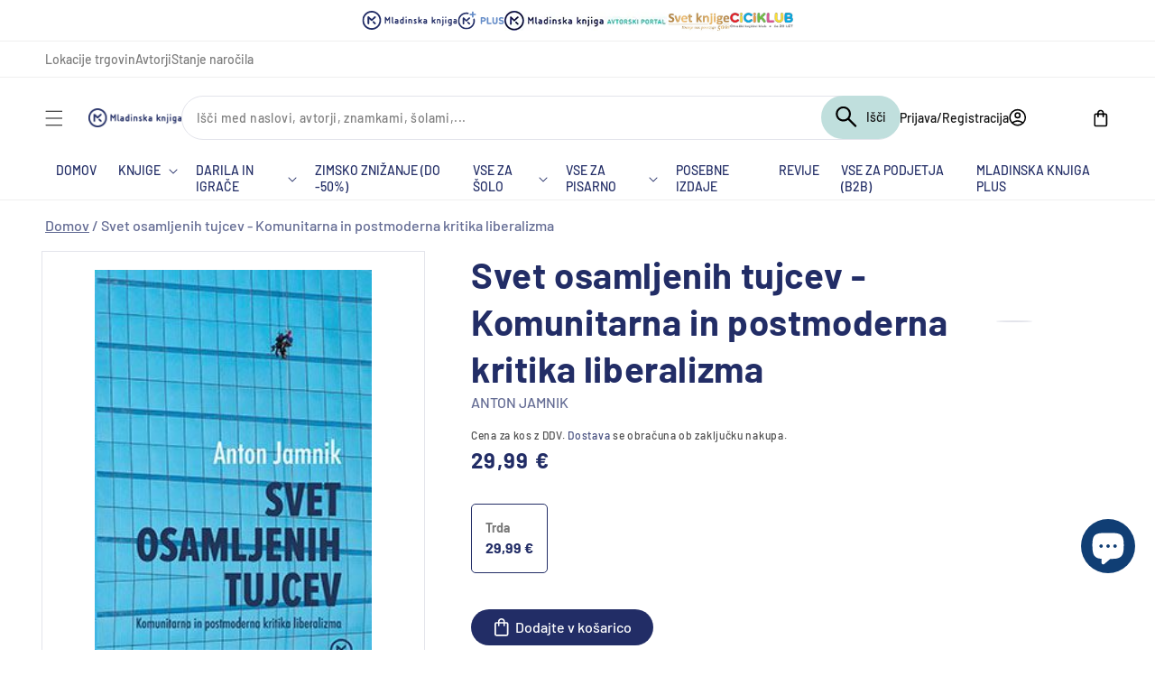

--- FILE ---
content_type: text/javascript
request_url: https://emka.si/cdn/shop/t/116/assets/flipbook.js?v=138172692493659148071739458674
body_size: -380
content:
document.addEventListener("DOMContentLoaded",function(){var modalFlipbook=document.getElementById("flipbookModal"),btnFlipbook=document.getElementById("productFlipbook"),spanFlipbook=document.getElementsByClassName("modal-flipbook__close")[0],body=document.body;btnFlipbook&&(btnFlipbook.onclick=function(){modalFlipbook.style.display="flex",body.style.overflow="hidden"}),spanFlipbook&&(spanFlipbook.onclick=function(){modalFlipbook.style.display="none",body.style.overflow="auto"}),window.onclick=function(event){event.target==modalFlipbook&&(modalFlipbook.style.display="none",body.style.overflow="auto")}});
//# sourceMappingURL=/cdn/shop/t/116/assets/flipbook.js.map?v=138172692493659148071739458674


--- FILE ---
content_type: text/plain; charset=utf-8
request_url: https://mk-emka-prod-shopify.azurewebsites.net/api/web-recommender?productId=15408210510155,8158623400225,8165418500385,14807759487307,8171337056545,15364769153355,8167883047201,10556632727883
body_size: 1248
content:
{
  "nodes": [
    {
      "title": "Zdrava",
      "id": "gid://shopify/Product/15408210510155",
      "featuredImage": {
        "url": "https://cdn.shopify.com/s/files/1/0662/3549/8785/files/9789619718308.jpg?v=1765271051"
      },
      "variants": {
        "edges": [
          {
            "node": {
              "price": "29.95",
              "compareAtPrice": null
            }
          }
        ]
      },
      "totalInventory": 110,
      "author": {
        "value": "MOJCA FATUR",
        "type": "single_line_text_field"
      },
      "rating": null,
      "rating_count": null
    },
    {
      "title": "Harry Potter : The Complete Collection",
      "id": "gid://shopify/Product/8158623400225",
      "featuredImage": {
        "url": "https://cdn.shopify.com/s/files/1/0662/3549/8785/files/9781408856772.jpg?v=1732015902"
      },
      "variants": {
        "edges": [
          {
            "node": {
              "price": "91.80",
              "compareAtPrice": null
            }
          }
        ]
      },
      "totalInventory": 1010,
      "author": {
        "value": "J. K. ROWLING",
        "type": "single_line_text_field"
      },
      "rating": null,
      "rating_count": null
    },
    {
      "title": "10 P-jev za uspešno dojenje",
      "id": "gid://shopify/Product/8165418500385",
      "featuredImage": {
        "url": "https://cdn.shopify.com/s/files/1/0662/3549/8785/products/9789619379608_500.jpg?v=1682353610"
      },
      "variants": {
        "edges": [
          {
            "node": {
              "price": "25.97",
              "compareAtPrice": null
            }
          }
        ]
      },
      "totalInventory": 6,
      "author": {
        "value": "A. K. WILMA",
        "type": "single_line_text_field"
      },
      "rating": null,
      "rating_count": null
    },
    {
      "title": "Gringo Loco",
      "id": "gid://shopify/Product/14807759487307",
      "featuredImage": {
        "url": "https://cdn.shopify.com/s/files/1/0662/3549/8785/files/9789610725732.jpg?v=1744618723"
      },
      "variants": {
        "edges": [
          {
            "node": {
              "price": "14.99",
              "compareAtPrice": null
            }
          }
        ]
      },
      "totalInventory": 0,
      "author": {
        "value": "SIMON DOMA, ALEŠ ČAR",
        "type": "single_line_text_field"
      },
      "rating": null,
      "rating_count": null
    },
    {
      "title": "MOČ VAŠE PODZAVESTI",
      "id": "gid://shopify/Product/8171337056545",
      "featuredImage": {
        "url": "https://cdn.shopify.com/s/files/1/0662/3549/8785/files/9789616468633.jpg?v=1708086500"
      },
      "variants": {
        "edges": [
          {
            "node": {
              "price": "21.90",
              "compareAtPrice": null
            }
          }
        ]
      },
      "totalInventory": 34,
      "author": {
        "value": "JOSEPH MURPHY",
        "type": "single_line_text_field"
      },
      "rating": null,
      "rating_count": null
    },
    {
      "title": "Brezno (7. del serije o Tarasu Birsi)",
      "id": "gid://shopify/Product/15364769153355",
      "featuredImage": {
        "url": "https://cdn.shopify.com/s/files/1/0662/3549/8785/files/9789612775193.jpg?v=1763385561"
      },
      "variants": {
        "edges": [
          {
            "node": {
              "price": "24.90",
              "compareAtPrice": null
            }
          }
        ]
      },
      "totalInventory": 620,
      "author": {
        "value": "TADEJ GOLOB",
        "type": "single_line_text_field"
      },
      "rating": null,
      "rating_count": null
    },
    {
      "title": "SLOVENSKE LJUDSKE PRAVLJICE",
      "id": "gid://shopify/Product/8167883047201",
      "featuredImage": {
        "url": "https://cdn.shopify.com/s/files/1/0662/3549/8785/files/9789610113522_a5fc02ce-5fc1-495e-acce-490d47256442.jpg?v=1709278160"
      },
      "variants": {
        "edges": [
          {
            "node": {
              "price": "27.99",
              "compareAtPrice": null
            }
          }
        ]
      },
      "totalInventory": 224,
      "author": null,
      "rating": null,
      "rating_count": null
    },
    {
      "title": "Pozabi vse, kar veš o spominu",
      "id": "gid://shopify/Product/10556632727883",
      "featuredImage": {
        "url": "https://cdn.shopify.com/s/files/1/0662/3549/8785/files/9789612727604.jpg?v=1744099439"
      },
      "variants": {
        "edges": [
          {
            "node": {
              "price": "29.95",
              "compareAtPrice": null
            }
          }
        ]
      },
      "totalInventory": 264,
      "author": {
        "value": "NIK ŠKRLEC",
        "type": "single_line_text_field"
      },
      "rating": null,
      "rating_count": null
    }
  ]
}